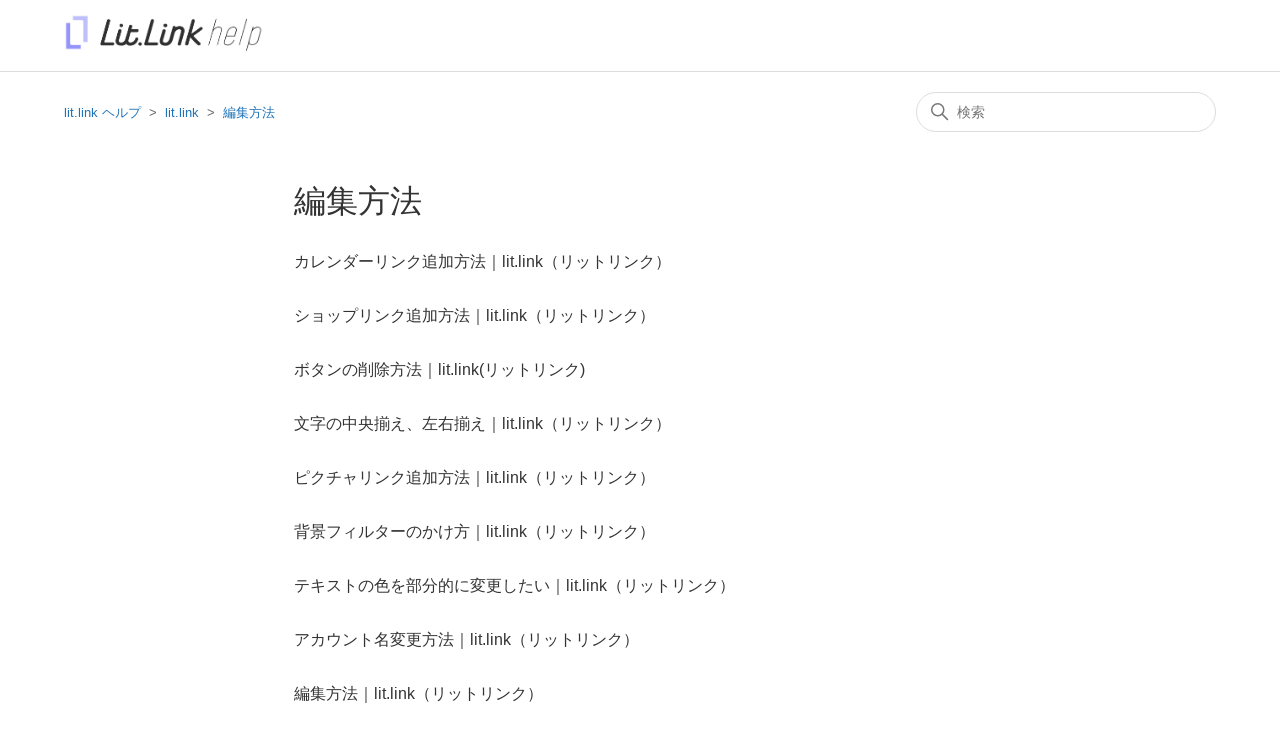

--- FILE ---
content_type: text/html; charset=utf-8
request_url: https://help.lit.link/hc/ja/sections/360011161012-%E7%B7%A8%E9%9B%86%E6%96%B9%E6%B3%95
body_size: 4748
content:
<!DOCTYPE html>
<html dir="ltr" lang="ja">
<head>
  <meta charset="utf-8" />
  <!-- v26823 -->


  <title>編集方法 &ndash; lit.link ヘルプ</title>

  

  <link rel="canonical" href="https://help.lit.link/hc/ja/sections/360011161012-%E7%B7%A8%E9%9B%86%E6%96%B9%E6%B3%95">
<link rel="alternate" hreflang="ja" href="https://help.lit.link/hc/ja/sections/360011161012-%E7%B7%A8%E9%9B%86%E6%96%B9%E6%B3%95">
<link rel="alternate" hreflang="x-default" href="https://help.lit.link/hc/ja/sections/360011161012-%E7%B7%A8%E9%9B%86%E6%96%B9%E6%B3%95">

  <link rel="stylesheet" href="//static.zdassets.com/hc/assets/application-f34d73e002337ab267a13449ad9d7955.css" media="all" id="stylesheet" />
  <link rel="stylesheet" type="text/css" href="/hc/theming_assets/10387524/360004868472/style.css?digest=38498524570900">

  <link rel="icon" type="image/x-icon" href="/hc/theming_assets/01HZPH11S3GQ88D7S7159P5XAR">

    

  <meta content="width=device-width, initial-scale=1.0" name="viewport" />

  
</head>
<body class="">
  
  
  

  <a class="skip-navigation" tabindex="1" href="#main-content">メインコンテンツへスキップ</a>

<header class="header">
  
  <!-- Google Tag Manager -->
<script>(function(w,d,s,l,i){w[l]=w[l]||[];w[l].push({'gtm.start':
new Date().getTime(),event:'gtm.js'});var f=d.getElementsByTagName(s)[0],
j=d.createElement(s),dl=l!='dataLayer'?'&l='+l:'';j.async=true;j.src=
'https://www.googletagmanager.com/gtm.js?id='+i+dl;f.parentNode.insertBefore(j,f);
})(window,document,'script','dataLayer','GTM-W8SW7XM');</script>
<!-- End Google Tag Manager -->
  
  <!-- Google Tag Manager (noscript) -->
<noscript><iframe src="https://www.googletagmanager.com/ns.html?id=GTM-W8SW7XM"
height="0" width="0" style="display:none;visibility:hidden"></iframe></noscript>
<!-- End Google Tag Manager (noscript) -->
  
 <meta content="lit.linkのヘルプサイトです。ここではlit.linkの使い方や設定でわからないことを解決することができます。" name="description">
  
  <div class="logo">
    <a title="ホーム" href="/hc/ja">
      <img src="/hc/theming_assets/01HZPH11MHMA8ZCB61D603KT6V" alt="lit.link ヘルプ ヘルプセンターのホームページ">
    </a>
  </div>
  <div class="nav-wrapper">
    <button class="menu-button" aria-controls="user-nav" aria-expanded="false" aria-label="ナビゲーションメニュを切り替え">
      <svg xmlns="http://www.w3.org/2000/svg" width="16" height="16" focusable="false" viewBox="0 0 16 16" class="icon-menu">
        <path fill="none" stroke="currentColor" stroke-linecap="round" d="M1.5 3.5h13m-13 4h13m-13 4h13"/>
      </svg>
    </button>
   


    </nav>
    
  </div>

</header>


  <main role="main">
    <div class="container-divider"></div>
<div class="container">
  <nav class="sub-nav">
    <ol class="breadcrumbs">
  
    <li title="lit.link ヘルプ">
      
        <a href="/hc/ja">lit.link ヘルプ</a>
      
    </li>
  
    <li title="lit.link">
      
        <a href="/hc/ja/categories/30310825610260-lit-link">lit.link</a>
      
    </li>
  
    <li title="編集方法">
      
        <a href="/hc/ja/sections/360011161012-%E7%B7%A8%E9%9B%86%E6%96%B9%E6%B3%95">編集方法</a>
      
    </li>
  
</ol>

    <div class="search-container">
      <svg xmlns="http://www.w3.org/2000/svg" width="12" height="12" focusable="false" viewBox="0 0 12 12" class="search-icon">
        <circle cx="4.5" cy="4.5" r="4" fill="none" stroke="currentColor"/>
        <path stroke="currentColor" stroke-linecap="round" d="M11 11L7.5 7.5"/>
      </svg>
      <form role="search" class="search" data-search="" action="/hc/ja/search" accept-charset="UTF-8" method="get"><input type="hidden" name="utf8" value="&#x2713;" autocomplete="off" /><input type="search" name="query" id="query" placeholder="検索" aria-label="検索" /></form>
    </div>
  </nav>

  <div class="section-container">
    <section id="main-content" class="section-content">
      <header class="page-header">
        <h1>編集方法</h1>
        
        
      </header>

      


      
        <ul class="article-list">
          
            <li class="article-list-item ">
              
              <a href="/hc/ja/articles/43079754751764-%E3%82%AB%E3%83%AC%E3%83%B3%E3%83%80%E3%83%BC%E3%83%AA%E3%83%B3%E3%82%AF%E8%BF%BD%E5%8A%A0%E6%96%B9%E6%B3%95-lit-link-%E3%83%AA%E3%83%83%E3%83%88%E3%83%AA%E3%83%B3%E3%82%AF" class="article-list-link">カレンダーリンク追加方法｜lit.link（リットリンク）</a>
              
            </li>
          
            <li class="article-list-item ">
              
              <a href="/hc/ja/articles/17763405125012-%E3%82%B7%E3%83%A7%E3%83%83%E3%83%97%E3%83%AA%E3%83%B3%E3%82%AF%E8%BF%BD%E5%8A%A0%E6%96%B9%E6%B3%95-lit-link-%E3%83%AA%E3%83%83%E3%83%88%E3%83%AA%E3%83%B3%E3%82%AF" class="article-list-link">ショップリンク追加方法｜lit.link（リットリンク）</a>
              
            </li>
          
            <li class="article-list-item ">
              
              <a href="/hc/ja/articles/4406136999956-%E3%83%9C%E3%82%BF%E3%83%B3%E3%81%AE%E5%89%8A%E9%99%A4%E6%96%B9%E6%B3%95-lit-link-%E3%83%AA%E3%83%83%E3%83%88%E3%83%AA%E3%83%B3%E3%82%AF" class="article-list-link">ボタンの削除方法｜lit.link(リットリンク)</a>
              
            </li>
          
            <li class="article-list-item ">
              
              <a href="/hc/ja/articles/360059275312-%E6%96%87%E5%AD%97%E3%81%AE%E4%B8%AD%E5%A4%AE%E6%8F%83%E3%81%88-%E5%B7%A6%E5%8F%B3%E6%8F%83%E3%81%88-lit-link-%E3%83%AA%E3%83%83%E3%83%88%E3%83%AA%E3%83%B3%E3%82%AF" class="article-list-link">文字の中央揃え、左右揃え｜lit.link（リットリンク）</a>
              
            </li>
          
            <li class="article-list-item ">
              
              <a href="/hc/ja/articles/360058940752-%E3%83%94%E3%82%AF%E3%83%81%E3%83%A3%E3%83%AA%E3%83%B3%E3%82%AF%E8%BF%BD%E5%8A%A0%E6%96%B9%E6%B3%95-lit-link-%E3%83%AA%E3%83%83%E3%83%88%E3%83%AA%E3%83%B3%E3%82%AF" class="article-list-link">ピクチャリンク追加方法｜lit.link（リットリンク）</a>
              
            </li>
          
            <li class="article-list-item ">
              
              <a href="/hc/ja/articles/360058762352-%E8%83%8C%E6%99%AF%E3%83%95%E3%82%A3%E3%83%AB%E3%82%BF%E3%83%BC%E3%81%AE%E3%81%8B%E3%81%91%E6%96%B9-lit-link-%E3%83%AA%E3%83%83%E3%83%88%E3%83%AA%E3%83%B3%E3%82%AF" class="article-list-link">背景フィルターのかけ方｜lit.link（リットリンク）</a>
              
            </li>
          
            <li class="article-list-item ">
              
              <a href="/hc/ja/articles/360058762032-%E3%83%86%E3%82%AD%E3%82%B9%E3%83%88%E3%81%AE%E8%89%B2%E3%82%92%E9%83%A8%E5%88%86%E7%9A%84%E3%81%AB%E5%A4%89%E6%9B%B4%E3%81%97%E3%81%9F%E3%81%84-lit-link-%E3%83%AA%E3%83%83%E3%83%88%E3%83%AA%E3%83%B3%E3%82%AF" class="article-list-link">テキストの色を部分的に変更したい｜lit.link（リットリンク）</a>
              
            </li>
          
            <li class="article-list-item ">
              
              <a href="/hc/ja/articles/360058760632-%E3%82%A2%E3%82%AB%E3%82%A6%E3%83%B3%E3%83%88%E5%90%8D%E5%A4%89%E6%9B%B4%E6%96%B9%E6%B3%95-lit-link-%E3%83%AA%E3%83%83%E3%83%88%E3%83%AA%E3%83%B3%E3%82%AF" class="article-list-link">アカウント名変更方法｜lit.link（リットリンク）</a>
              
            </li>
          
            <li class="article-list-item ">
              
              <a href="/hc/ja/articles/360059179431-%E7%B7%A8%E9%9B%86%E6%96%B9%E6%B3%95-lit-link-%E3%83%AA%E3%83%83%E3%83%88%E3%83%AA%E3%83%B3%E3%82%AF" class="article-list-link">編集方法｜lit.link（リットリンク）</a>
              
            </li>
          
            <li class="article-list-item ">
              
              <a href="/hc/ja/articles/360056835051-4%E3%83%94%E3%82%AF%E3%83%81%E3%83%A3%E3%83%AA%E3%83%B3%E3%82%AF-%E3%82%A2%E3%83%97%E3%83%AA%E3%83%A9%E3%82%A4%E3%82%AF-%E3%81%AE%E8%BF%BD%E5%8A%A0%E6%96%B9%E6%B3%95-lit-link-%E3%83%AA%E3%83%83%E3%83%88%E3%83%AA%E3%83%B3%E3%82%AF" class="article-list-link">4ピクチャリンク（アプリライク）の追加方法｜lit.link（リットリンク）</a>
              
            </li>
          
            <li class="article-list-item ">
              
              <a href="/hc/ja/articles/360052621972-%E3%83%AA%E3%83%B3%E3%82%AF-%E3%83%9C%E3%82%BF%E3%83%B3-%E3%83%87%E3%82%B6%E3%82%A4%E3%83%B3%E5%A4%89%E6%9B%B4%E6%96%B9%E6%B3%95-lit-link-%E3%83%AA%E3%83%83%E3%83%88%E3%83%AA%E3%83%B3%E3%82%AF" class="article-list-link">リンク（ボタン）デザイン変更方法｜lit.link（リットリンク）</a>
              
            </li>
          
            <li class="article-list-item ">
              
              <a href="/hc/ja/articles/360051960932-SNS%E3%82%A2%E3%82%A4%E3%82%B3%E3%83%B3%E3%81%AB%E3%81%A4%E3%81%84%E3%81%A6-lit-link-%E3%83%AA%E3%83%83%E3%83%88%E3%83%AA%E3%83%B3%E3%82%AF" class="article-list-link">SNSアイコンについて｜lit.link（リットリンク）</a>
              
            </li>
          
            <li class="article-list-item ">
              
              <a href="/hc/ja/articles/360051818432-%E8%89%B2-%E8%83%8C%E6%99%AF-%E6%96%87%E5%AD%97-%E8%A8%AD%E5%AE%9A-%E5%A4%89%E6%9B%B4%E3%81%AB%E3%81%A4%E3%81%84%E3%81%A6-lit-link-%E3%83%AA%E3%83%83%E3%83%88%E3%83%AA%E3%83%B3%E3%82%AF" class="article-list-link">色（背景・文字）設定/変更について｜lit.link（リットリンク）</a>
              
            </li>
          
            <li class="article-list-item ">
              
              <a href="/hc/ja/articles/360051818392-%E3%83%AA%E3%83%B3%E3%82%AF-%E3%83%9C%E3%82%BF%E3%83%B3-%E3%81%AB%E3%81%A4%E3%81%84%E3%81%A6-lit-link-%E3%83%AA%E3%83%83%E3%83%88%E3%83%AA%E3%83%B3%E3%82%AF" class="article-list-link">リンク（ボタン）について｜lit.link（リットリンク）</a>
              
            </li>
          
            <li class="article-list-item ">
              
              <a href="/hc/ja/articles/360052244171-%E3%83%86%E3%83%B3%E3%83%97%E3%83%AC%E3%83%BC%E3%83%88%E8%A8%AD%E5%AE%9A%E6%96%B9%E6%B3%95-lit-link-%E3%83%AA%E3%83%83%E3%83%88%E3%83%AA%E3%83%B3%E3%82%AF" class="article-list-link">テンプレート設定方法｜lit.link（リットリンク）</a>
              
            </li>
          
            <li class="article-list-item ">
              
              <a href="/hc/ja/articles/360052243931-YouTube%E3%83%AA%E3%83%B3%E3%82%AF%E8%BF%BD%E5%8A%A0%E6%96%B9%E6%B3%95-lit-link-%E3%83%AA%E3%83%83%E3%83%88%E3%83%AA%E3%83%B3%E3%82%AF" class="article-list-link">YouTubeリンク追加方法｜lit.link（リットリンク）</a>
              
            </li>
          
            <li class="article-list-item ">
              
              <a href="/hc/ja/articles/360052243831-%E3%83%86%E3%82%AD%E3%82%B9%E3%83%88%E3%83%AA%E3%83%B3%E3%82%AF%E8%BF%BD%E5%8A%A0%E6%96%B9%E6%B3%95-lit-link-%E3%83%AA%E3%83%83%E3%83%88%E3%83%AA%E3%83%B3%E3%82%AF" class="article-list-link">テキストリンク追加方法｜lit.link（リットリンク）</a>
              
            </li>
          
            <li class="article-list-item ">
              
              <a href="/hc/ja/articles/360052243551-%E3%83%9C%E3%82%BF%E3%83%B3%E3%83%AA%E3%83%B3%E3%82%AF%E8%BF%BD%E5%8A%A0%E6%96%B9%E6%B3%95-lit-link-%E3%83%AA%E3%83%83%E3%83%88%E3%83%AA%E3%83%B3%E3%82%AF" class="article-list-link">ボタンリンク追加方法｜lit.link（リットリンク）</a>
              
            </li>
          
            <li class="article-list-item ">
              
              <a href="/hc/ja/articles/360052243511-3%E3%83%94%E3%82%AF%E3%83%81%E3%83%A3%E3%83%AA%E3%83%B3%E3%82%AF%E3%81%AE%E8%BF%BD%E5%8A%A0%E6%96%B9%E6%B3%95-lit-link-%E3%83%AA%E3%83%83%E3%83%88%E3%83%AA%E3%83%B3%E3%82%AF" class="article-list-link">3ピクチャリンクの追加方法｜lit.link（リットリンク）</a>
              
            </li>
          
            <li class="article-list-item ">
              
              <a href="/hc/ja/articles/360051784952-%E3%83%86%E3%82%AD%E3%82%B9%E3%83%88-%E7%B4%B9%E4%BB%8B%E6%96%87-%E3%83%95%E3%82%A9%E3%83%B3%E3%83%88-%E8%89%B2-%E7%B7%A8%E9%9B%86%E3%81%AB%E3%81%A4%E3%81%84%E3%81%A6-lit-link-%E3%83%AA%E3%83%83%E3%83%88%E3%83%AA%E3%83%B3%E3%82%AF" class="article-list-link">テキスト（紹介文・フォント・色）編集について｜lit.link（リットリンク）</a>
              
            </li>
          
            <li class="article-list-item ">
              
              <a href="/hc/ja/articles/360052243171-%E3%83%97%E3%83%AD%E3%83%95%E3%82%A3%E3%83%BC%E3%83%AB%E7%94%BB%E5%83%8F%E3%82%84%E8%83%8C%E6%99%AF%E7%94%BB%E5%83%8F%E3%81%AE%E8%A8%AD%E5%AE%9A-%E5%A4%89%E6%9B%B4%E3%81%AB%E3%81%A4%E3%81%84%E3%81%A6-lit-link-%E3%83%AA%E3%83%83%E3%83%88%E3%83%AA%E3%83%B3%E3%82%AF" class="article-list-link">プロフィール画像や背景画像の設定/変更について｜lit.link（リットリンク）</a>
              
            </li>
          
        </ul>
      

      

    </section>
  </div>
</div>

  </main>

  <footer class="footer">
  <div class="footer-inner">
    <a title="ホーム" href="/hc/ja">lit.link ヘルプ</a>

    <div class="footer-language-selector">
      
        <div class="dropdown language-selector">
          <button class="dropdown-toggle" aria-haspopup="true">
            日本語
            <svg xmlns="http://www.w3.org/2000/svg" width="12" height="12" focusable="false" viewBox="0 0 12 12" class="dropdown-chevron-icon">
              <path fill="none" stroke="currentColor" stroke-linecap="round" d="M3 4.5l2.6 2.6c.2.2.5.2.7 0L9 4.5"/>
            </svg>
          </button>
          <span class="dropdown-menu dropdown-menu-end" role="menu">
            
              <a href="/hc/change_language/en-us?return_to=%2Fhc%2Fen-us" dir="ltr" rel="nofollow" role="menuitem">
                English (US)
              </a>
            
          </span>
        </div>
      
    </div>
  </div>
</footer>



  <!-- / -->

  
  <script src="//static.zdassets.com/hc/assets/ja.330d7b540b8bb461bbbf.js"></script>
  

  <script type="text/javascript">
  /*

    Greetings sourcecode lurker!

    This is for internal Zendesk and legacy usage,
    we don't support or guarantee any of these values
    so please don't build stuff on top of them.

  */

  HelpCenter = {};
  HelpCenter.account = {"subdomain":"helplitlink","environment":"production","name":"lit.link help"};
  HelpCenter.user = {"identifier":"da39a3ee5e6b4b0d3255bfef95601890afd80709","email":null,"name":"","role":"anonymous","avatar_url":"https://assets.zendesk.com/hc/assets/default_avatar.png","is_admin":false,"organizations":[],"groups":[]};
  HelpCenter.internal = {"asset_url":"//static.zdassets.com/hc/assets/","web_widget_asset_composer_url":"https://static.zdassets.com/ekr/snippet.js","current_session":{"locale":"ja","csrf_token":null,"shared_csrf_token":null},"usage_tracking":{"event":"section_viewed","data":"[base64]--4492efaa3e9f796ff6874895d580a6766d1a2734","url":"https://help.lit.link/hc/activity"},"current_record_id":null,"current_record_url":null,"current_record_title":null,"current_text_direction":"ltr","current_brand_id":360004868472,"current_brand_name":"lit.link help","current_brand_url":"https://helplitlink.zendesk.com","current_brand_active":true,"current_path":"/hc/ja/sections/360011161012-%E7%B7%A8%E9%9B%86%E6%96%B9%E6%B3%95","show_autocomplete_breadcrumbs":true,"user_info_changing_enabled":false,"has_user_profiles_enabled":false,"has_end_user_attachments":true,"user_aliases_enabled":false,"has_anonymous_kb_voting":false,"has_multi_language_help_center":true,"show_at_mentions":false,"embeddables_config":{"embeddables_web_widget":false,"embeddables_help_center_auth_enabled":false,"embeddables_connect_ipms":false},"answer_bot_subdomain":"static","gather_plan_state":"subscribed","has_article_verification":true,"has_gather":true,"has_ckeditor":false,"has_community_enabled":false,"has_community_badges":true,"has_community_post_content_tagging":false,"has_gather_content_tags":true,"has_guide_content_tags":true,"has_user_segments":true,"has_answer_bot_web_form_enabled":false,"has_garden_modals":false,"theming_cookie_key":"hc-da39a3ee5e6b4b0d3255bfef95601890afd80709-2-preview","is_preview":false,"has_search_settings_in_plan":true,"theming_api_version":2,"theming_settings":{"brand_color":"rgba(148, 148, 249, 1)","brand_text_color":"#FFFFFF","text_color":"#333333","link_color":"#1F73B7","background_color":"rgba(255, 255, 255, 1)","heading_font":"-apple-system, BlinkMacSystemFont, 'Segoe UI', Helvetica, Arial, sans-serif","text_font":"-apple-system, BlinkMacSystemFont, 'Segoe UI', Helvetica, Arial, sans-serif","logo":"/hc/theming_assets/01HZPH11MHMA8ZCB61D603KT6V","favicon":"/hc/theming_assets/01HZPH11S3GQ88D7S7159P5XAR","homepage_background_image":"/hc/theming_assets/01JMXQJEZ8R63EP6HFKB33232Y","community_background_image":"/hc/theming_assets/01HZPH12BFDABR5GZVHT5YFGH5","community_image":"/hc/theming_assets/01HZPH12PXC7Z48MJ0AX9DT6NY","instant_search":true,"scoped_kb_search":false,"scoped_community_search":false,"show_recent_activity":true,"show_articles_in_section":true,"show_article_author":false,"show_article_comments":false,"show_follow_article":false,"show_recently_viewed_articles":true,"show_related_articles":true,"show_article_sharing":false,"show_follow_section":false,"show_follow_post":false,"show_post_sharing":false,"show_follow_topic":false},"has_pci_credit_card_custom_field":true,"help_center_restricted":false,"is_assuming_someone_else":false,"flash_messages":[],"user_photo_editing_enabled":true,"user_preferred_locale":"ja-jp","base_locale":"ja","login_url":"https://helplitlink.zendesk.com/access?brand_id=360004868472\u0026return_to=https%3A%2F%2Fhelp.lit.link%2Fhc%2Fja%2Fsections%2F360011161012-%25E7%25B7%25A8%25E9%259B%2586%25E6%2596%25B9%25E6%25B3%2595","has_alternate_templates":true,"has_custom_statuses_enabled":true,"has_hc_generative_answers_setting_enabled":true,"has_generative_search_with_zgpt_enabled":false,"has_suggested_initial_questions_enabled":false,"has_guide_service_catalog":false,"has_service_catalog_search_poc":false,"has_service_catalog_itam":false,"has_csat_reverse_2_scale_in_mobile":false,"has_knowledge_navigation":false,"has_unified_navigation":false,"has_csat_bet365_branding":false,"version":"v26823","dev_mode":false};
</script>

  
  
  <script src="//static.zdassets.com/hc/assets/hc_enduser-2a5c7d395cc5df83aeb04ab184a4dcef.js"></script>
  <script type="text/javascript" src="/hc/theming_assets/10387524/360004868472/script.js?digest=38498524570900"></script>
  
</body>
</html>